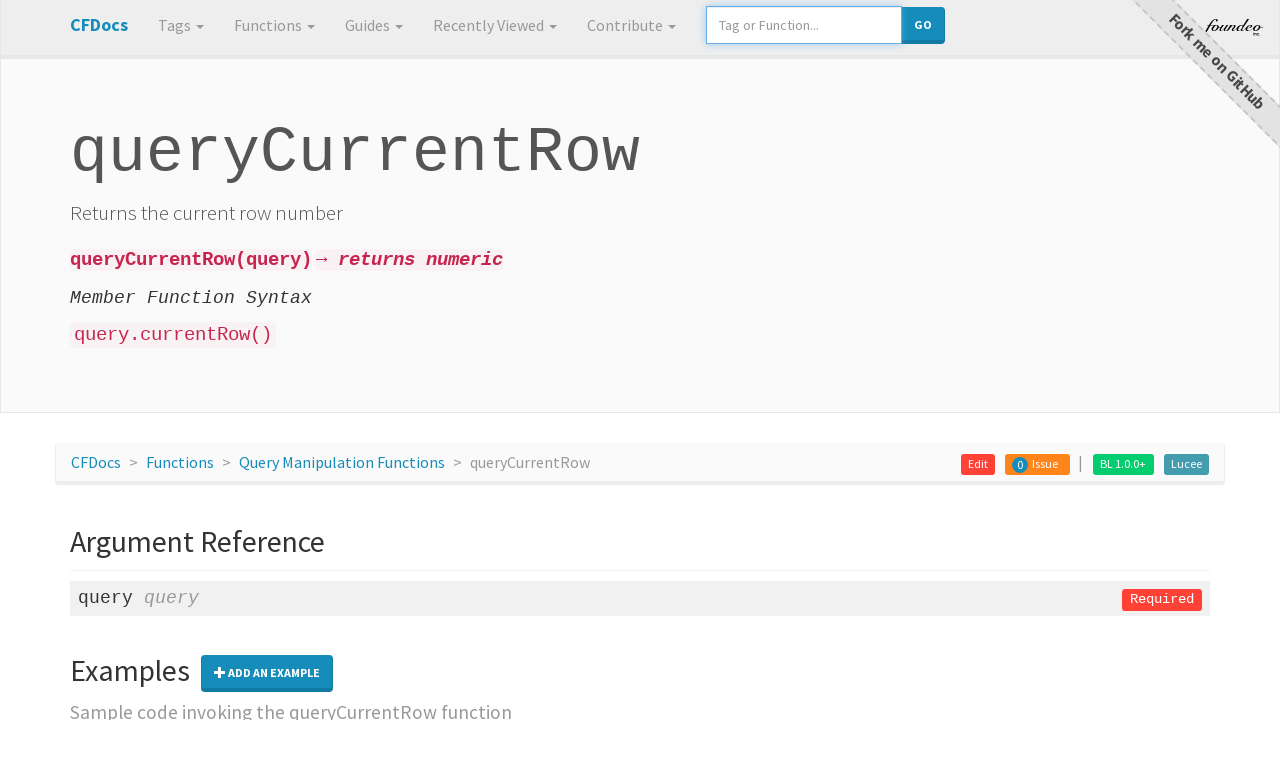

--- FILE ---
content_type: text/html; charset=UTF-8
request_url: https://cfdocs.org/querycurrentrow
body_size: 5005
content:
<!DOCTYPE html>
<html lang="en">
<head>
	<meta charset="utf-8">
	<meta name="viewport" content="width=device-width, initial-scale=1.0">
	
	
	
	
	
	<title>queryCurrentRow Code Examples and CFML Documentation</title>
	<link href="https://cdn.jsdelivr.net/npm/bootswatch@3.4.1/lumen/bootstrap.min.css" rel="stylesheet" integrity="sha256-Tg2t3ds9B3CEkYurKyNc2E8wV5IoJjPgo0pq7meOeHE=" crossorigin="anonymous">
	
	<link rel="stylesheet" href="https://cdn.jsdelivr.net/npm/color-themes-for-google-code-prettify@2.0.4/dist/themes/tomorrow-night-bright.min.css" integrity="sha256-gLthyoOIaqxAddr/iijlwkUkgioUdF0FB39xaMdblzY=" crossorigin="anonymous" />
	<link href="/assets/v-41117d2ff7f80ac0514a0300167fe4a9/style.css" rel="stylesheet">
	<link rel="search" type="application/opensearchdescription+xml" title="Search CFML Documentation" href="/opensearch.xml" />
	
		<meta name="description" content="Returns&#x20;the&#x20;current&#x20;row&#x20;number">
		<meta property="og:title" content="queryCurrentRow Code Examples and CFML Documentation">
		<meta property="og:site_name" content="CF Docs">
		<meta property="og:url" content="https://cfdocs.org/querycurrentrow">
		<meta property="og:description" content="Returns&#x20;the&#x20;current&#x20;row&#x20;number">
		<meta property="og:type" content="website">
		<meta property="og:image" content="https://cfdocs.org/openimage.cfm?name=querycurrentrow">
		<meta property="og:image:alt" content="Returns&#x20;the&#x20;current&#x20;row&#x20;number" />
		<meta property="og:image:width" content="512" />
		<meta property="og:image:height" content="256" />

		<meta name="twitter:image:src" content="https://cfdocs.org/openimage.cfm?name=querycurrentrow" />
		<meta name="twitter:site" content="CF Docs" />
		<meta name="twitter:card" content="summary_large_image" />
		<meta name="twitter:title" content="queryCurrentRow Code Examples and CFML Documentation" />
		<meta name="twitter:description" content="Returns&#x20;the&#x20;current&#x20;row&#x20;number" />
		
			<link rel="canonical" href="https://cfdocs.org/querycurrentrow">
		

</head>
<body>
	<nav class="navbar navbar-default navbar-fixed-top">
		
		<div class="container">
			<div class="navbar-header">
				<button type="button" class="navbar-toggle" data-toggle="collapse" data-target=".navbar-collapse">
					<span class="icon-bar"></span>
					<span class="icon-bar"></span>
					<span class="icon-bar"></span>
				</button>
				<a class="navbar-brand" href="/"><span class="text-primary">CFDocs</span></a>
			</div>
			<div class="navbar-collapse collapse">
				<ul class="nav navbar-nav">
					
					<li class="dropdown">
						<a href="/tags" class="dropdown-toggle" data-toggle="dropdown">Tags <b class="caret"></b></a>
						<ul class="dropdown-menu">
							<li><a href="/tags">All Tags</a></li>
							<li class="divider"></li>
					
						
					
						
					
						
					
						
					
						
					
						
					
						
					
						
					
						
					
						
					
						
					
						
					
						
					
						
					
						
					
						
					
						
					
						
					
						
							<li><a href="/database%2Dtags">Database Tags</a></li>
						
					
						
					
						
					
						
					
						
					
						
					
						
					
						
					
						
					
						
					
						
					
						
					
						
					
						
							<li><a href="/protocol%2Dtags">Network Protocol Tags</a></li>
						
					
						
					
						
					
						
					
						
					
						
					
						
							<li><a href="/system%2Dtags">System Tags</a></li>
						
					
						
					
						
							<li><a href="/ui%2Dtags">UI Tags</a></li>
						
					
						</ul>
					</li>
					<li class="dropdown">
						<a href="/functions" class="dropdown-toggle" data-toggle="dropdown">Functions <b class="caret"></b></a>
						<ul class="dropdown-menu">
							<li><a href="/functions">All Functions</a></li>
							<li class="divider"></li>
					
						
					
						
							<li><a href="/array%2Dfunctions">Array Functions</a></li>
						
					
						
							<li><a href="/cache%2Dfunctions">Cache Functions</a></li>
						
					
						
					
						
					
						
					
						
					
						
					
						
					
						
					
						
					
						
					
						
					
						
					
						
					
						
					
						
							<li><a href="/collection%2Dfunctions">Collection Functions</a></li>
						
					
						
							<li><a href="/conversion%2Dfunctions">Conversion Functions</a></li>
						
					
						
					
						
							<li><a href="/date%2Dand%2Dtime%2Dfunctions">Date and Time Functions</a></li>
						
					
						
							<li><a href="/decision%2Dfunctions">Decision Functions</a></li>
						
					
						
							<li><a href="/filesystem%2Dfunctions">Filesystem Functions</a></li>
						
					
						
							<li><a href="/formatting%2Dfunctions">Formatting Functions</a></li>
						
					
						
					
						
					
						
							<li><a href="/image%2Dfunctions">Image Manipulation Functions</a></li>
						
					
						
							<li><a href="/list%2Dfunctions">List Functions</a></li>
						
					
						
					
						
					
						
							<li><a href="/math%2Dfunctions">Math Functions</a></li>
						
					
						
							<li><a href="/orm%2Dfunctions">ORM Functions</a></li>
						
					
						
					
						
							<li><a href="/query%2Dfunctions">Query Manipulation Functions</a></li>
						
					
						
							<li><a href="/security%2Dfunctions">Security Functions</a></li>
						
					
						
							<li><a href="/spreadsheet%2Dfunctions">Spreadsheet Manipulation Functions</a></li>
						
					
						
							<li><a href="/string%2Dfunctions">String Functions</a></li>
						
					
						
							<li><a href="/struct%2Dfunctions">Structure Functions</a></li>
						
					
						
					
						
					
						
					
						</ul>
					</li>
					<li class="dropdown">
						<a href="#" class="dropdown-toggle" data-toggle="dropdown">Guides <b class="caret"></b></a>
						<ul class="dropdown-menu">
							<li><a href="/application%2Dcfc">Application.cfc</a></li>
						
							<li><a href="/acf%2Donly">Adobe ColdFusion only</a></li>
						
							<li><a href="/application">Application.cfc</a></li>
						
							<li><a href="/security%2Dauthentication">Authentication Guide</a></li>
						
							<li><a href="/first%5Fclass">Built in ColdFusion Functions as First Class Citizens</a></li>
						
							<li><a href="/script">CFScript Syntax Guide</a></li>
						
							<li><a href="/cfsqltype%2Dcheatsheet">CFSqlType Cheatsheet</a></li>
						
							<li><a href="/cgi%2Dscope">CGI Scope</a></li>
						
							<li><a href="/closures">ColdFusion Closures</a></li>
						
							<li><a href="/system%2Dproperties">ColdFusion Java System Properties</a></li>
						
							<li><a href="/member">ColdFusion Member Functions</a></li>
						
							<li><a href="/security">ColdFusion Security Guide</a></li>
						
							<li><a href="/coldfusion%2Dversions">ColdFusion Versions</a></li>
						
							<li><a href="/datetime">Date Time Cheatsheet</a></li>
						
							<li><a href="/deprecated">Deprecated</a></li>
						
							<li><a href="/discouraged">Discouraged</a></li>
						
							<li><a href="/elvis">Elvis Operator</a></li>
						
							<li><a href="/security%2Dencryption">Encryption Guide</a></li>
						
							<li><a href="/error%2Dhandling">Error handling</a></li>
						
							<li><a href="/for">For Loops in CFML / CFScript</a></li>
						
							<li><a href="/java">Java Integration Guide</a></li>
						
							<li><a href="/lucee%2Donly">Lucee only</a></li>
						
							<li><a href="/new">New operator</a></li>
						
							<li><a href="/security%2Dobfuscation">Obfuscation Guide</a></li>
						
							<li><a href="/operators">Operators in CFML</a></li>
						
							<li><a href="/ormsettings">ORM Settings Struct</a></li>
						
							<li><a href="/scopes">Scopes</a></li>
						
							<li><a href="/server%2Dscope">Server Scope</a></li>
						
							<li><a href="/security%2Dsession%2Dmanagement">Session Management Guide</a></li>
						
							<li><a href="/strings">Strings</a></li>
						
							<li><a href="/testbox">TestBox Quick Reference</a></li>
						
							<li><a href="/variables%2Dscope">Variables Scope</a></li>
						
						</ul>
					</li>
					<li class="dropdown">
						<a href="#" class="dropdown-toggle" data-toggle="dropdown">Recently Viewed <b class="caret"></b></a>
						<ul class="dropdown-menu" id="recentitems">
						</ul>
					</li>
					<li class="dropdown">
						<a href="#" class="dropdown-toggle" data-toggle="dropdown">Contribute <b class="caret"></b></a>
						<ul class="dropdown-menu">
							<li><a href="/how-to-contribute">How to</a></li>
							
							<li><a href="/utilities/json/">Add an Example</a></li>
							<li><a href="https://github.com/foundeo/cfdocs/issues">More...</a></li>
						</ul>
					</li>
				
				</ul>
				<form class="navbar-form navbar-left hidden-sm hidden-xs" id="search">
					<div class="form-group">
						<div class="input-group">
							<input type="text" style="width:100%" placeholder="Tag or Function..." id="lookup-box" class="form-control">
							<div class="input-group-btn">
								<button type="submit" class="btn btn-primary" style="    margin-top: -4px;">Go</button>
							</div>
						</div>
					</div>
				</form>
				<a href="https://foundeo.com/" rel="noopener" class="visible-md visible-lg" id="foundeo"><img src="/assets/img/foundeo.png"></a>
			</div><!--/.navbar-collapse -->
		</div>
	</nav>

	




	
	
	
	



	
	
		
	
	
		
	
	
		
	
	<div class="jumbotron">
		<div class="container" data-doc="queryCurrentRow">
			<h1 id="docname">queryCurrentRow</h1>
			<p>Returns the current row number</p>
			
				<p id="syntax">
					
					<code>queryCurrentRow&#x28;query&#x29;</code>
					
						<code><em>&#8594; returns numeric</em></code>
					
				</p>
				
					
						<h4><em>Member Function Syntax</em></h4>
						<p id="member-syntax">
							<code>query.currentRow&#x28;&#x29;</code>
							
						</p>
					
				
			
			
			
		</div>
	</div>

	
		<ol class="breadcrumb container">
			<li><a href="/">CFDocs</a></li>
			
			<li><a href="/functions">Functions</a></li>
			
			
		
			<li><a href="/query%2Dfunctions">Query Manipulation Functions</a></li>
			<li class="active">queryCurrentRow</li>

			
			
				<li class="pull-right">
					<a href="https://docs.lucee.org/reference/functions/querycurrentrow.html" title="Official Lucee Docs" class="label label-lucee">Lucee</a>
				</li>
			
			
				<li class="pull-right">
					<a href="https://boxlang.ortusbooks.com/boxlang-language/reference/built-in-functions/query/querycurrentrow" title="Official BoxLang Docs" class="label label-boxlang">BL 1.0.0+</a>
				</li>
			
			
				<li role="separator" class="pull-right divider"></li>
			
			<li class="pull-right">
				<span class="label label-warning">
					<a href="https://github.com/foundeo/cfdocs/issues?q=is:issue%20is:open%20queryCurrentRow" class="issuecount badge">0</a>
					<a href="https://github.com/foundeo/cfdocs/issues/new?title=queryCurrentRow" rel="nofollow" class="issuebutton" title="Report an Issue">Issue</a>
				</span>
			</li>
			
				<li class="pull-right">
					<a href="https://github.com/foundeo/cfdocs/edit/master/data/en/querycurrentrow.json" rel="nofollow" class="label label-danger">Edit</a>
				</li>
			
		</ol>
	

	<div class="container">
		

		
			<h2>
				
					Argument Reference
				
			</h2>

			
				<div class="param" id="p-query">
					<h4>
						query
						<em><span class="text-muted">query</span></em>
						<div class="pull-right"><span class="label label-danger">Required</span></div>
						
					</h4>
					<div class="p-desc">
						
						
						
					</div>
				</div>
			
		

		
			
			
				
			
				
			
			
		

		
		
			<h2 id="examples">
				Examples
				<button type="button" style="margin-left:5px" class="btn btn-primary" data-toggle="modal" data-target=".add-example-modal-lg"><span class="glyphicon glyphicon-plus"></span> Add An Example</button>
				<div>
					<small>Sample code invoking the queryCurrentRow function</small>
				</div>
			</h2>

			<div class="modal fade add-example-modal-lg" tabindex="-1" role="dialog" aria-labelledby="myLargeModalLabel">
				<div class="modal-dialog modal-lg" role="document">
				<div class="modal-content">
					<div class="modal-header">
						<button type="button" class="close" data-dismiss="modal" aria-label="Close"><span aria-hidden="true">&times;</span></button>
						<h4 class="modal-title" id="gridSystemModalLabel">Add an Example for: queryCurrentRow</h4>
						<div>Use this form to create the Serialized JSON string needed to add an example into the docs.</div>
					</div>
					<div class="modal-body">
						<div class="row form">
							<div class="col-md-7">
								<input type="text" id="example-form-title" class="form-control" value="" placeholder="Title">
								<br>
								<input  type="text" id="example-form-description" class="form-control" value="" placeholder="Description">
								<br>

								<textarea  id="example-form-code" placeholder="Code" class="form-control" rows="8"></textarea>
								<br>

								<input  type="text" id="example-form-result" class="form-control" value="" placeholder="Expected Result or Output of the Code Example">
								<br>
								<select id="example-form-runnable" class="form-control">
									<option value="0">No - Do not show Run Code Button</option>
									<option value="1" selected="selected">Yes - Show Run Code Button</option>
								</select>
							</div>

							<div class="col-md-5">
								<ol style="margin-left: -21px;">
									<li>Copy the generated code below	</li>
									<li><a href="https://github.com/foundeo/cfdocs/edit/master/data/en/querycurrentrow.json" target="_blank" rel="nofollow" class="label label-danger">Click Here to edit doc for: queryCurrentRow</a></li>
									<li> Update doc by adding the example in the examples section</li>
									<li> Scroll to the bottom and click "Propose Change"</li>
								</ol>
								<textarea rows="14" id="example-form-output" class="form-control"></textarea>
							</div>
						</div>
					</div>
				</div>
				</div>
			</div>
		
		
			
			
			
				
				<div class="panel panel-default">
					<div class="panel-heading" role="tab" id="headingOne">
						<h4 class="panel-title" id="ex1">
							<a role="button" data-toggle="collapse" data-parent="#accordion" href="#collapseEx1" aria-expanded="true" aria-controls="collapseEx1">
							  Simple QueryCurrentRow Example
							</a>
						</h4>
					</div>
					<div id="collapseEx1" class="panel-collapse collapse in" role="tabpanel" aria-labelledby="headingOne">
						<div class="panel-body">
							
								<div class="pull-right">
									<button class="example-btn btn btn-default" data-name="querycurrentrow" data-index="1"><span class="glyphicon glyphicon-play-circle"></span>&nbsp; Run Code</button>
								</div>
							
								<div class="pull-right" style="margin-right:10px">
									<button class="copy-btn btn btn-default" onclick="copyTextToClipboard('code1')" ><span class="glyphicon glyphicon-copy"></span>&nbsp; Copy Code</button>
								</div>
							<p class="clearfix">Here we've example to get the currentRow number.</p>
							<pre class="prettyprint"><code id="code1">&lt;cfset myQuery &#x3d; queryNew&#x28;&quot;id,name&quot;,&quot;integer,varchar&quot;,&#x5b;&#x5b;1,&quot;Rajesh&quot;&#x5d;,&#x5b;2,&quot;Anil&quot;&#x5d;&#x5d;&#x29;&gt;&#xd;&#xa;&lt;cfloop query&#x3d;&quot;myQuery&quot;&gt;&#xd;&#xa;&#x9;&lt;cfif name Eq &quot;Anil&quot;&gt;&#xd;&#xa;&#x9;&#x9;&lt;cfoutput&gt;&#x23;queryCurrentRow&#x28;myQuery&#x29;&#x23;&lt;&#x2f;cfoutput&gt;&#xd;&#xa;&#x9;&lt;&#x2f;cfif&gt;&#xd;&#xa;&lt;&#x2f;cfloop&gt;</code></pre>
							
								<p><strong>Expected Result: </strong> 2</p>
							
						</div>
					</div>
				</div>
			
				
				<div class="panel panel-default">
					<div class="panel-heading" role="tab" id="headingOne">
						<h4 class="panel-title" id="ex2">
							<a role="button" data-toggle="collapse" data-parent="#accordion" href="#collapseEx2" aria-expanded="true" aria-controls="collapseEx2">
							  Simple currentRow Example
							</a>
						</h4>
					</div>
					<div id="collapseEx2" class="panel-collapse collapse in" role="tabpanel" aria-labelledby="headingOne">
						<div class="panel-body">
							
								<div class="pull-right">
									<button class="example-btn btn btn-default" data-name="querycurrentrow" data-index="2"><span class="glyphicon glyphicon-play-circle"></span>&nbsp; Run Code</button>
								</div>
							
								<div class="pull-right" style="margin-right:10px">
									<button class="copy-btn btn btn-default" onclick="copyTextToClipboard('code2')" ><span class="glyphicon glyphicon-copy"></span>&nbsp; Copy Code</button>
								</div>
							<p class="clearfix">Here we've example to get the currentRow number from query using script syntax.</p>
							<pre class="prettyprint"><code id="code2">&lt;cfscript&gt;&#xd;&#xa;var myQuery &#x3d; queryNew&#x28;&quot;id,title&quot;,&quot;integer,varchar&quot;,&#x5b;&#x5b;1,&quot;Charlottes Web&quot;&#x5d;,&#x5b;3,&quot;The Outsiders&quot;&#x5d;,&#x5b;4,&quot;Mieko and the Fifth Treasure&quot;&#x5d;&#x5d;&#x29;&#x3b;&#xd;&#xa;cfloop&#x28;query &#x3d; &quot;myQuery&quot;&#x29;&#x7b;&#xd;&#xa;&#x9;if &#x28;title Eq &quot;Mieko and the Fifth Treasure&quot;&#x29;&#x7b;&#xd;&#xa;&#x9;&#x9;writeOutput&#x28;myQuery.currentRow&#x28;&#x29;&#x29;&#x3b;&#xd;&#xa;&#x9;&#x7d;&#xd;&#xa;&#x7d;&#xd;&#xa;&lt;&#x2f;cfscript&gt;</code></pre>
							
								<p><strong>Expected Result: </strong> 3</p>
							
						</div>
					</div>
				</div>
			
			<div class="modal fade example-modal" tabindex="-1" role="dialog">
				<div class="modal-dialog modal-lg">
					<div class="modal-content">
						<div class="modal-header">
							<button type="button" class="close" data-dismiss="modal" aria-label="Close"><span aria-hidden="true">&times;</span></button>
							<h4 class="modal-title">queryCurrentRow Example</h4>
						</div>
						<div class="modal-body" id="example-modal-content">
						</div>
					</div>
				</div>
			</div>
		
	</div>




		
	



	<div class="jumbotron" id="cfbreak">
		<div class="container">
			<p>Signup for <a href="https://cfbreak.com/"><code>cfbreak</code></a> to stay updated on the latest news from the ColdFusion / CFML community. One email, every friday.</p>
			<form class="row newsletter" action="https://cfbreak.com/subscribe/" method="POST">
				<input type="hidden" name="referrer" id="referrer" value="https://cfdocs.org/">
				<div class="col-sm-6">
					<input type="email" name="email" id="email" required="required" placeholder="you@example.com" required="required" class="form-control">
				</div>
				<div class="col-sm-4">
					<button type="submit" class="btn btn-secondary">&#10004; Get It</button>
				</div>
		  </form>
		</div>
	</div>


	<footer>
		<div class="container">
			<p>Built &amp; Hosted by <a href="https://foundeo.com/" rel="noopener">Foundeo Inc.</a> | ColdFusion is a trademark of Adobe Systems Incorporated.</p>
		</div>
	</footer>
</div> <!-- /container -->

<script src="https://cdnjs.cloudflare.com/ajax/libs/jquery/3.7.0/jquery.min.js" integrity="sha256-2Pmvv0kuTBOenSvLm6bvfBSSHrUJ+3A7x6P5Ebd07/g=" crossorigin="anonymous" referrerpolicy="no-referrer"></script>
<script src="https://cdnjs.cloudflare.com/ajax/libs/twitter-bootstrap/3.4.1/js/bootstrap.min.js" integrity="sha256-nuL8/2cJ5NDSSwnKD8VqreErSWHtnEP9E7AySL+1ev4=" crossorigin="anonymous" referrerpolicy="no-referrer"></script>
<script src="https://cdnjs.cloudflare.com/ajax/libs/typeahead.js/0.11.1/typeahead.bundle.min.js" integrity="sha256-RWiU4omUU7tQ2M3wmRQNW9UL50MB4CucbRPCbsQv+X0=" crossorigin="anonymous" referrerpolicy="no-referrer"></script>
<script src="/assets/v-41117d2ff7f80ac0514a0300167fe4a9/script.js"></script>

<a href="https://github.com/foundeo/cfdocs/edit/master/data/en/querycurrentrow.json" rel="nofollow noopener" class="visible-lg visible-md"><span id="forkme">Fork me on GitHub</span></a>
<script src="https://cdn.jsdelivr.net/npm/code-prettify@0.1.0/loader/prettify.js" integrity="sha256-RBziwa17lG5sX8W6h1PxFJnp3nG2GDPYfTFRCK2kjyI=" crossorigin="anonymous" referrerpolicy="no-referrer"></script>
<script defer src="https://static.cloudflareinsights.com/beacon.min.js/vcd15cbe7772f49c399c6a5babf22c1241717689176015" integrity="sha512-ZpsOmlRQV6y907TI0dKBHq9Md29nnaEIPlkf84rnaERnq6zvWvPUqr2ft8M1aS28oN72PdrCzSjY4U6VaAw1EQ==" data-cf-beacon='{"version":"2024.11.0","token":"60eb9fadeebe424eb0cd8a4b8d23e245","r":1,"server_timing":{"name":{"cfCacheStatus":true,"cfEdge":true,"cfExtPri":true,"cfL4":true,"cfOrigin":true,"cfSpeedBrain":true},"location_startswith":null}}' crossorigin="anonymous"></script>
</body>
</html>


	